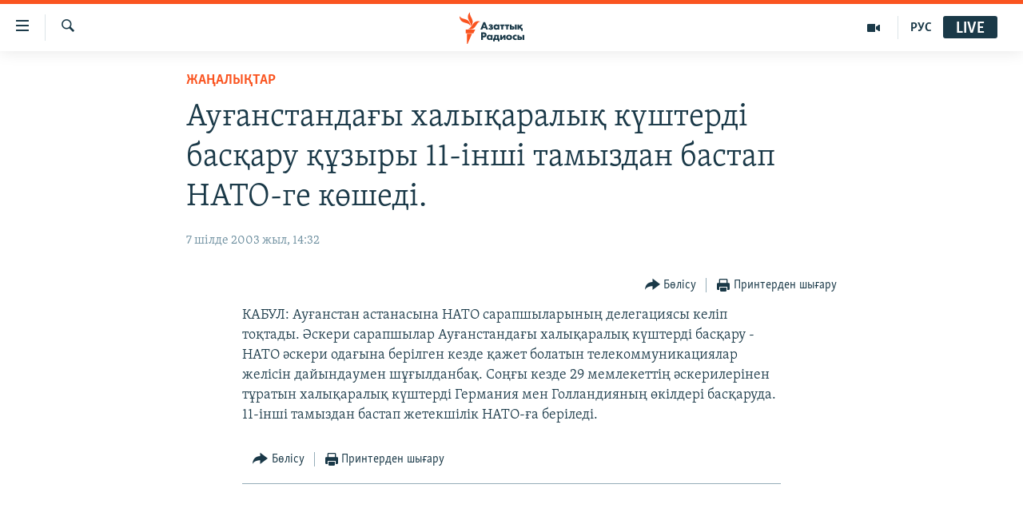

--- FILE ---
content_type: text/html; charset=utf-8
request_url: https://www.azattyq.org/a/1146927.html
body_size: 12896
content:

<!DOCTYPE html>
<html lang="kk" dir="ltr" class="no-js">
<head>
        <link rel="stylesheet" href="/Content/responsive/RFE/kk-KZ/RFE-kk-KZ.css?&amp;av=0.0.0.0&amp;cb=376">
<script src="https://tags.azattyq.org/rferl-pangea/prod/utag.sync.js"></script><script type='text/javascript' src='https://www.youtube.com/iframe_api' async></script>            <link rel="manifest" href="/manifest.json">
    <script type="text/javascript">
        //a general 'js' detection, must be on top level in <head>, due to CSS performance
        document.documentElement.className = "js";
        var cacheBuster = "376";
        var appBaseUrl = "/";
        var imgEnhancerBreakpoints = [0, 144, 256, 408, 650, 1023, 1597];
        var isLoggingEnabled = false;
        var isPreviewPage = false;
        var isLivePreviewPage = false;

        if (!isPreviewPage) {
            window.RFE = window.RFE || {};
            window.RFE.cacheEnabledByParam = window.location.href.indexOf('nocache=1') === -1;

            const url = new URL(window.location.href);
            const params = new URLSearchParams(url.search);

            // Remove the 'nocache' parameter
            params.delete('nocache');

            // Update the URL without the 'nocache' parameter
            url.search = params.toString();
            window.history.replaceState(null, '', url.toString());
        } else {
            window.addEventListener('load', function() {
                const links = window.document.links;
                for (let i = 0; i < links.length; i++) {
                    links[i].href = '#';
                    links[i].target = '_self';
                }
             })
        }

        // Iframe & Embed detection
        var embedProperties = {};

        try {
            // Reliable way to check if we are in an iframe.
            var isIframe = window.self !== window.top;
            embedProperties.is_iframe = isIframe;

            if (!isIframe) {
                embedProperties.embed_context = "main";
            } else {
                // We are in an iframe. Let's try to access the parent.
                // This access will only fail with strict cross-origin (without document.domain).
                var parentLocation = window.top.location;

                // The access succeeded. Now we explicitly compare the hostname.
                if (window.location.hostname === parentLocation.hostname) {
                    embedProperties.embed_context = "embed_self";
                } else {
                    // Hostname is different (e.g. different subdomain with document.domain)
                    embedProperties.embed_context = "embed_cross";
                }

                // Since the access works, we can safely get the details.
                embedProperties.url_parent = parentLocation.href;
                embedProperties.title_parent = window.top.document.title;
            }
        } catch (err) {
            // We are in an iframe, and an error occurred, probably due to cross-origin restrictions.
            embedProperties.is_iframe = true;
            embedProperties.embed_context = "embed_cross";

            // We cannot access the properties of window.top.
            // `document.referrer` can sometimes provide the URL of the parent page.
            // It is not 100% reliable, but it is the best we can do in this situation.
            embedProperties.url_parent = document.referrer || null;
            embedProperties.title_parent = null; // We can't get to the title in a cross-origin scenario.
        }

var pwaEnabled = true;        var swCacheDisabled;
    </script>
    <meta charset="utf-8" />

            <title>&#x410;&#x443;&#x493;&#x430;&#x43D;&#x441;&#x442;&#x430;&#x43D;&#x434;&#x430;&#x493;&#x44B; &#x445;&#x430;&#x43B;&#x44B;&#x49B;&#x430;&#x440;&#x430;&#x43B;&#x44B;&#x49B; &#x43A;&#x4AF;&#x448;&#x442;&#x435;&#x440;&#x434;&#x456; &#x431;&#x430;&#x441;&#x49B;&#x430;&#x440;&#x443; &#x49B;&#x4B1;&#x437;&#x44B;&#x440;&#x44B; 11-&#x456;&#x43D;&#x448;&#x456; &#x442;&#x430;&#x43C;&#x44B;&#x437;&#x434;&#x430;&#x43D; &#x431;&#x430;&#x441;&#x442;&#x430;&#x43F; &#x41D;&#x410;&#x422;&#x41E;-&#x433;&#x435; &#x43A;&#x4E9;&#x448;&#x435;&#x434;&#x456;.</title>
            <meta name="description" content="&#x41A;&#x410;&#x411;&#x423;&#x41B;: &#x410;&#x443;&#x493;&#x430;&#x43D;&#x441;&#x442;&#x430;&#x43D; &#x430;&#x441;&#x442;&#x430;&#x43D;&#x430;&#x441;&#x44B;&#x43D;&#x430; &#x41D;&#x410;&#x422;&#x41E; &#x441;&#x430;&#x440;&#x430;&#x43F;&#x448;&#x44B;&#x43B;&#x430;&#x440;&#x44B;&#x43D;&#x44B;&#x4A3; &#x434;&#x435;&#x43B;&#x435;&#x433;&#x430;&#x446;&#x438;&#x44F;&#x441;&#x44B; &#x43A;&#x435;&#x43B;&#x456;&#x43F; &#x442;&#x43E;&#x49B;&#x442;&#x430;&#x434;&#x44B;. &#x4D8;&#x441;&#x43A;&#x435;&#x440;&#x438; &#x441;&#x430;&#x440;&#x430;&#x43F;&#x448;&#x44B;&#x43B;&#x430;&#x440; &#x410;&#x443;&#x493;&#x430;&#x43D;&#x441;&#x442;&#x430;&#x43D;&#x434;&#x430;&#x493;&#x44B; &#x445;&#x430;&#x43B;&#x44B;&#x49B;&#x430;&#x440;&#x430;&#x43B;&#x44B;&#x49B; &#x43A;&#x4AF;&#x448;&#x442;&#x435;&#x440;&#x434;&#x456; &#x431;&#x430;&#x441;&#x49B;&#x430;&#x440;&#x443; - &#x41D;&#x410;&#x422;&#x41E; &#x4D9;&#x441;&#x43A;&#x435;&#x440;&#x438; &#x43E;&#x434;&#x430;&#x493;&#x44B;&#x43D;&#x430; &#x431;&#x435;&#x440;&#x456;&#x43B;&#x433;&#x435;&#x43D; &#x43A;&#x435;&#x437;&#x434;&#x435; &#x49B;&#x430;&#x436;&#x435;&#x442; &#x431;&#x43E;&#x43B;&#x430;&#x442;&#x44B;&#x43D; &#x442;&#x435;&#x43B;&#x435;&#x43A;&#x43E;&#x43C;&#x43C;&#x443;&#x43D;&#x438;&#x43A;&#x430;&#x446;&#x438;&#x44F;&#x43B;&#x430;&#x440; &#x436;&#x435;&#x43B;&#x456;&#x441;&#x456;&#x43D; &#x434;&#x430;&#x439;&#x44B;&#x43D;&#x434;&#x430;&#x443;&#x43C;&#x435;&#x43D; &#x448;&#x4B1;&#x493;&#x44B;&#x43B;&#x434;&#x430;&#x43D;&#x431;&#x430;&#x49B;. &#x421;&#x43E;&#x4A3;&#x493;&#x44B; &#x43A;&#x435;&#x437;&#x434;&#x435; 29 &#x43C;&#x435;&#x43C;&#x43B;&#x435;&#x43A;&#x435;&#x442;&#x442;&#x456;&#x4A3; &#x4D9;&#x441;&#x43A;&#x435;&#x440;&#x438;&#x43B;&#x435;&#x440;&#x456;&#x43D;&#x435;&#x43D; &#x442;&#x4B1;&#x440;&#x430;&#x442;&#x44B;&#x43D;..." />
                <meta name="keywords" content="ЖАҢАЛЫҚТАР" />
    <meta name="viewport" content="width=device-width, initial-scale=1.0" />


    <meta http-equiv="X-UA-Compatible" content="IE=edge" />

<meta name="robots" content="max-image-preview:large"><meta property="fb:pages" content="205061959567731" /><meta name="yandex-verification" content="b4983b94636388c5" />

        <link href="https://www.azattyq.org/a/1146927.html" rel="canonical" />

        <meta name="apple-mobile-web-app-title" content="&#x410;&#x437;&#x430;&#x442; &#x415;&#x443;&#x440;&#x43E;&#x43F;&#x430; / &#x410;&#x437;&#x430;&#x442;&#x442;&#x44B;&#x49B; &#x440;&#x430;&#x434;&#x438;&#x43E;&#x441;&#x44B;" />
        <meta name="apple-mobile-web-app-status-bar-style" content="black" />
            <meta name="apple-itunes-app" content="app-id=475986784, app-argument=//1146927.ltr" />
<meta content="&#x410;&#x443;&#x493;&#x430;&#x43D;&#x441;&#x442;&#x430;&#x43D;&#x434;&#x430;&#x493;&#x44B; &#x445;&#x430;&#x43B;&#x44B;&#x49B;&#x430;&#x440;&#x430;&#x43B;&#x44B;&#x49B; &#x43A;&#x4AF;&#x448;&#x442;&#x435;&#x440;&#x434;&#x456; &#x431;&#x430;&#x441;&#x49B;&#x430;&#x440;&#x443; &#x49B;&#x4B1;&#x437;&#x44B;&#x440;&#x44B; 11-&#x456;&#x43D;&#x448;&#x456; &#x442;&#x430;&#x43C;&#x44B;&#x437;&#x434;&#x430;&#x43D; &#x431;&#x430;&#x441;&#x442;&#x430;&#x43F; &#x41D;&#x410;&#x422;&#x41E;-&#x433;&#x435; &#x43A;&#x4E9;&#x448;&#x435;&#x434;&#x456;." property="og:title"></meta>
<meta content="&#x41A;&#x410;&#x411;&#x423;&#x41B;: &#x410;&#x443;&#x493;&#x430;&#x43D;&#x441;&#x442;&#x430;&#x43D; &#x430;&#x441;&#x442;&#x430;&#x43D;&#x430;&#x441;&#x44B;&#x43D;&#x430; &#x41D;&#x410;&#x422;&#x41E; &#x441;&#x430;&#x440;&#x430;&#x43F;&#x448;&#x44B;&#x43B;&#x430;&#x440;&#x44B;&#x43D;&#x44B;&#x4A3; &#x434;&#x435;&#x43B;&#x435;&#x433;&#x430;&#x446;&#x438;&#x44F;&#x441;&#x44B; &#x43A;&#x435;&#x43B;&#x456;&#x43F; &#x442;&#x43E;&#x49B;&#x442;&#x430;&#x434;&#x44B;. &#x4D8;&#x441;&#x43A;&#x435;&#x440;&#x438; &#x441;&#x430;&#x440;&#x430;&#x43F;&#x448;&#x44B;&#x43B;&#x430;&#x440; &#x410;&#x443;&#x493;&#x430;&#x43D;&#x441;&#x442;&#x430;&#x43D;&#x434;&#x430;&#x493;&#x44B; &#x445;&#x430;&#x43B;&#x44B;&#x49B;&#x430;&#x440;&#x430;&#x43B;&#x44B;&#x49B; &#x43A;&#x4AF;&#x448;&#x442;&#x435;&#x440;&#x434;&#x456; &#x431;&#x430;&#x441;&#x49B;&#x430;&#x440;&#x443; - &#x41D;&#x410;&#x422;&#x41E; &#x4D9;&#x441;&#x43A;&#x435;&#x440;&#x438; &#x43E;&#x434;&#x430;&#x493;&#x44B;&#x43D;&#x430; &#x431;&#x435;&#x440;&#x456;&#x43B;&#x433;&#x435;&#x43D; &#x43A;&#x435;&#x437;&#x434;&#x435; &#x49B;&#x430;&#x436;&#x435;&#x442; &#x431;&#x43E;&#x43B;&#x430;&#x442;&#x44B;&#x43D; &#x442;&#x435;&#x43B;&#x435;&#x43A;&#x43E;&#x43C;&#x43C;&#x443;&#x43D;&#x438;&#x43A;&#x430;&#x446;&#x438;&#x44F;&#x43B;&#x430;&#x440; &#x436;&#x435;&#x43B;&#x456;&#x441;&#x456;&#x43D; &#x434;&#x430;&#x439;&#x44B;&#x43D;&#x434;&#x430;&#x443;&#x43C;&#x435;&#x43D; &#x448;&#x4B1;&#x493;&#x44B;&#x43B;&#x434;&#x430;&#x43D;&#x431;&#x430;&#x49B;. &#x421;&#x43E;&#x4A3;&#x493;&#x44B; &#x43A;&#x435;&#x437;&#x434;&#x435; 29 &#x43C;&#x435;&#x43C;&#x43B;&#x435;&#x43A;&#x435;&#x442;&#x442;&#x456;&#x4A3; &#x4D9;&#x441;&#x43A;&#x435;&#x440;&#x438;&#x43B;&#x435;&#x440;&#x456;&#x43D;&#x435;&#x43D; &#x442;&#x4B1;&#x440;&#x430;&#x442;&#x44B;&#x43D;..." property="og:description"></meta>
<meta content="article" property="og:type"></meta>
<meta content="https://www.azattyq.org/a/1146927.html" property="og:url"></meta>
<meta content="&#x410;&#x437;&#x430;&#x442;&#x442;&#x44B;&#x49B; &#x440;&#x430;&#x434;&#x438;&#x43E;&#x441;&#x44B;" property="og:site_name"></meta>
<meta content="https://www.facebook.com/azattyq" property="article:publisher"></meta>
<meta content="https://www.azattyq.org/Content/responsive/RFE/kk-KZ/img/top_logo_news.png" property="og:image"></meta>
<meta content="1200" property="og:image:width"></meta>
<meta content="675" property="og:image:height"></meta>
<meta content="site logo" property="og:image:alt"></meta>
<meta content="203773769750398" property="fb:app_id"></meta>
<meta content="summary_large_image" name="twitter:card"></meta>
<meta content="@AzattyqRadiosy" name="twitter:site"></meta>
<meta content="https://www.azattyq.org/Content/responsive/RFE/kk-KZ/img/top_logo_news.png" name="twitter:image"></meta>
<meta content="&#x410;&#x443;&#x493;&#x430;&#x43D;&#x441;&#x442;&#x430;&#x43D;&#x434;&#x430;&#x493;&#x44B; &#x445;&#x430;&#x43B;&#x44B;&#x49B;&#x430;&#x440;&#x430;&#x43B;&#x44B;&#x49B; &#x43A;&#x4AF;&#x448;&#x442;&#x435;&#x440;&#x434;&#x456; &#x431;&#x430;&#x441;&#x49B;&#x430;&#x440;&#x443; &#x49B;&#x4B1;&#x437;&#x44B;&#x440;&#x44B; 11-&#x456;&#x43D;&#x448;&#x456; &#x442;&#x430;&#x43C;&#x44B;&#x437;&#x434;&#x430;&#x43D; &#x431;&#x430;&#x441;&#x442;&#x430;&#x43F; &#x41D;&#x410;&#x422;&#x41E;-&#x433;&#x435; &#x43A;&#x4E9;&#x448;&#x435;&#x434;&#x456;." name="twitter:title"></meta>
<meta content="&#x41A;&#x410;&#x411;&#x423;&#x41B;: &#x410;&#x443;&#x493;&#x430;&#x43D;&#x441;&#x442;&#x430;&#x43D; &#x430;&#x441;&#x442;&#x430;&#x43D;&#x430;&#x441;&#x44B;&#x43D;&#x430; &#x41D;&#x410;&#x422;&#x41E; &#x441;&#x430;&#x440;&#x430;&#x43F;&#x448;&#x44B;&#x43B;&#x430;&#x440;&#x44B;&#x43D;&#x44B;&#x4A3; &#x434;&#x435;&#x43B;&#x435;&#x433;&#x430;&#x446;&#x438;&#x44F;&#x441;&#x44B; &#x43A;&#x435;&#x43B;&#x456;&#x43F; &#x442;&#x43E;&#x49B;&#x442;&#x430;&#x434;&#x44B;. &#x4D8;&#x441;&#x43A;&#x435;&#x440;&#x438; &#x441;&#x430;&#x440;&#x430;&#x43F;&#x448;&#x44B;&#x43B;&#x430;&#x440; &#x410;&#x443;&#x493;&#x430;&#x43D;&#x441;&#x442;&#x430;&#x43D;&#x434;&#x430;&#x493;&#x44B; &#x445;&#x430;&#x43B;&#x44B;&#x49B;&#x430;&#x440;&#x430;&#x43B;&#x44B;&#x49B; &#x43A;&#x4AF;&#x448;&#x442;&#x435;&#x440;&#x434;&#x456; &#x431;&#x430;&#x441;&#x49B;&#x430;&#x440;&#x443; - &#x41D;&#x410;&#x422;&#x41E; &#x4D9;&#x441;&#x43A;&#x435;&#x440;&#x438; &#x43E;&#x434;&#x430;&#x493;&#x44B;&#x43D;&#x430; &#x431;&#x435;&#x440;&#x456;&#x43B;&#x433;&#x435;&#x43D; &#x43A;&#x435;&#x437;&#x434;&#x435; &#x49B;&#x430;&#x436;&#x435;&#x442; &#x431;&#x43E;&#x43B;&#x430;&#x442;&#x44B;&#x43D; &#x442;&#x435;&#x43B;&#x435;&#x43A;&#x43E;&#x43C;&#x43C;&#x443;&#x43D;&#x438;&#x43A;&#x430;&#x446;&#x438;&#x44F;&#x43B;&#x430;&#x440; &#x436;&#x435;&#x43B;&#x456;&#x441;&#x456;&#x43D; &#x434;&#x430;&#x439;&#x44B;&#x43D;&#x434;&#x430;&#x443;&#x43C;&#x435;&#x43D; &#x448;&#x4B1;&#x493;&#x44B;&#x43B;&#x434;&#x430;&#x43D;&#x431;&#x430;&#x49B;. &#x421;&#x43E;&#x4A3;&#x493;&#x44B; &#x43A;&#x435;&#x437;&#x434;&#x435; 29 &#x43C;&#x435;&#x43C;&#x43B;&#x435;&#x43A;&#x435;&#x442;&#x442;&#x456;&#x4A3; &#x4D9;&#x441;&#x43A;&#x435;&#x440;&#x438;&#x43B;&#x435;&#x440;&#x456;&#x43D;&#x435;&#x43D; &#x442;&#x4B1;&#x440;&#x430;&#x442;&#x44B;&#x43D;..." name="twitter:description"></meta>
                    <link rel="amphtml" href="https://www.azattyq.org/amp/1146927.html" />
<script type="application/ld+json">{"articleSection":"ЖАҢАЛЫҚТАР","isAccessibleForFree":true,"headline":"Ауғанстандағы халықаралық күштерді басқару құзыры 11-інші тамыздан бастап НАТО-ге көшеді.","inLanguage":"kk-KZ","keywords":"ЖАҢАЛЫҚТАР","author":{"@type":"Person","name":"Азаттық радиосы"},"datePublished":"2003-07-07 09:32:00Z","dateModified":"2008-07-01 09:08:10Z","publisher":{"logo":{"width":512,"height":220,"@type":"ImageObject","url":"https://www.azattyq.org/Content/responsive/RFE/kk-KZ/img/logo.png"},"@type":"NewsMediaOrganization","url":"https://www.azattyq.org","sameAs":["https://facebook.com/azattyq","https://twitter.com/AzattyqRadiosy","https://www.youtube.com/user/AzattyqRadio","https://www.instagram.com/azattyq/","https://t.me/azattyq"],"name":"Азат Еуропа / Азаттық Радиосы","alternateName":""},"@context":"https://schema.org","@type":"NewsArticle","mainEntityOfPage":"https://www.azattyq.org/a/1146927.html","url":"https://www.azattyq.org/a/1146927.html","description":"КАБУЛ: Ауғанстан астанасына НАТО сарапшыларының делегациясы келіп тоқтады. Әскери сарапшылар Ауғанстандағы халықаралық күштерді басқару - НАТО әскери одағына берілген кезде қажет болатын телекоммуникациялар желісін дайындаумен шұғылданбақ. Соңғы кезде 29 мемлекеттің әскерилерінен тұратын...","image":{"width":1080,"height":608,"@type":"ImageObject","url":"https://gdb.rferl.org/00000000-0000-0000-0000-000000000000_w1080_h608.gif"},"name":"Ауғанстандағы халықаралық күштерді басқару құзыры 11-інші тамыздан бастап НАТО-ге көшеді."}</script>
    <script src="/Scripts/responsive/infographics.bundle.min.js?&amp;av=0.0.0.0&amp;cb=376"></script>
        <script src="/Scripts/responsive/dollardom.min.js?&amp;av=0.0.0.0&amp;cb=376"></script>
        <script src="/Scripts/responsive/modules/commons.js?&amp;av=0.0.0.0&amp;cb=376"></script>
        <script src="/Scripts/responsive/modules/app_code.js?&amp;av=0.0.0.0&amp;cb=376"></script>

        <link rel="icon" type="image/svg+xml" href="/Content/responsive/RFE/img/webApp/favicon.svg" />
        <link rel="alternate icon" href="/Content/responsive/RFE/img/webApp/favicon.ico" />
            <link rel="mask-icon" color="#ea6903" href="/Content/responsive/RFE/img/webApp/favicon_safari.svg" />
        <link rel="apple-touch-icon" sizes="152x152" href="/Content/responsive/RFE/img/webApp/ico-152x152.png" />
        <link rel="apple-touch-icon" sizes="144x144" href="/Content/responsive/RFE/img/webApp/ico-144x144.png" />
        <link rel="apple-touch-icon" sizes="114x114" href="/Content/responsive/RFE/img/webApp/ico-114x114.png" />
        <link rel="apple-touch-icon" sizes="72x72" href="/Content/responsive/RFE/img/webApp/ico-72x72.png" />
        <link rel="apple-touch-icon-precomposed" href="/Content/responsive/RFE/img/webApp/ico-57x57.png" />
        <link rel="icon" sizes="192x192" href="/Content/responsive/RFE/img/webApp/ico-192x192.png" />
        <link rel="icon" sizes="128x128" href="/Content/responsive/RFE/img/webApp/ico-128x128.png" />
        <meta name="msapplication-TileColor" content="#ffffff" />
        <meta name="msapplication-TileImage" content="/Content/responsive/RFE/img/webApp/ico-144x144.png" />
                <link rel="preload" href="/Content/responsive/fonts/Skolar-Lt_Cyrl_v2.4.woff" type="font/woff" as="font" crossorigin="anonymous" />
    <link rel="alternate" type="application/rss+xml" title="RFE/RL - Top Stories [RSS]" href="/api/" />
    <link rel="sitemap" type="application/rss+xml" href="/sitemap.xml" />
    
    



        <script type="text/javascript" >
            var analyticsData = Object.assign(embedProperties, {url:"https://www.azattyq.org/a/1146927.html",property_id:"417",article_uid:"1146927",page_title:"Ауғанстандағы халықаралық күштерді басқару құзыры 11-інші тамыздан бастап НАТО-ге көшеді.",page_type:"article",content_type:"article",subcontent_type:"article",last_modified:"2008-07-01 09:08:10Z",pub_datetime:"2003-07-07 09:32:00Z",section:"жаңалықтар",english_section:"news",byline:"",categories:"news",domain:"www.azattyq.org",language:"Kazakh",language_service:"RFERL Kazakh",platform:"web",copied:"no",copied_article:"",copied_title:"",runs_js:"Yes",cms_release:"8.45.0.0.376",enviro_type:"prod",slug:"",entity:"RFE",short_language_service:"KAZ",platform_short:"W",page_name:"Ауғанстандағы халықаралық күштерді басқару құзыры 11-інші тамыздан бастап НАТО-ге көшеді."});
            // Push Analytics data as GTM message (without "event" attribute and before GTM initialization)
            window.dataLayer = window.dataLayer || [];
            window.dataLayer.push(analyticsData);
        </script>
        <script type="text/javascript" data-cookiecategory="analytics">
            var gtmEventObject = {event: 'page_meta_ready'};window.dataLayer = window.dataLayer || [];window.dataLayer.push(gtmEventObject);
            var renderGtm = "true";
            if (renderGtm === "true") {
                (function(w,d,s,l,i){w[l]=w[l]||[];w[l].push({'gtm.start':new Date().getTime(),event:'gtm.js'});var f=d.getElementsByTagName(s)[0],j=d.createElement(s),dl=l!='dataLayer'?'&l='+l:'';j.async=true;j.src='//www.googletagmanager.com/gtm.js?id='+i+dl;f.parentNode.insertBefore(j,f);})(window,document,'script','dataLayer','GTM-WXZBPZ');
            }
        </script>
</head>
<body class=" nav-no-loaded cc_theme pg-article pg-article--single-column print-lay-article use-sticky-share nojs-images ">
<noscript><iframe src="https://www.googletagmanager.com/ns.html?id=GTM-WXZBPZ" height="0" width="0" style="display:none;visibility:hidden"></iframe></noscript>        <!--Analytics tag js version start-->
            <script type="text/javascript" data-cookiecategory="analytics">
                var utag_data = Object.assign({}, analyticsData, {pub_year:"2003",pub_month:"07",pub_day:"07",pub_hour:"09",pub_weekday:"Monday"});
if(typeof(TealiumTagFrom)==='function' && typeof(TealiumTagSearchKeyword)==='function') {
var utag_from=TealiumTagFrom();var utag_searchKeyword=TealiumTagSearchKeyword();
if(utag_searchKeyword!=null && utag_searchKeyword!=='' && utag_data["search_keyword"]==null) utag_data["search_keyword"]=utag_searchKeyword;if(utag_from!=null && utag_from!=='') utag_data["from"]=TealiumTagFrom();}
                if(window.top!== window.self&&utag_data.page_type==="snippet"){utag_data.page_type = 'iframe';}
                try{if(window.top!==window.self&&window.self.location.hostname===window.top.location.hostname){utag_data.platform = 'self-embed';utag_data.platform_short = 'se';}}catch(e){if(window.top!==window.self&&window.self.location.search.includes("platformType=self-embed")){utag_data.platform = 'cross-promo';utag_data.platform_short = 'cp';}}
                (function(a,b,c,d){    a="https://tags.azattyq.org/rferl-pangea/prod/utag.js";    b=document;c="script";d=b.createElement(c);d.src=a;d.type="text/java"+c;d.async=true;    a=b.getElementsByTagName(c)[0];a.parentNode.insertBefore(d,a);    })();
            </script>
        <!--Analytics tag js version end-->
<!-- Analytics tag management NoScript -->
<noscript>
<img style="position: absolute; border: none;" src="https://ssc.azattyq.org/b/ss/bbgprod,bbgentityrferl/1/G.4--NS/769672974?pageName=rfe%3akaz%3aw%3aarticle%3a%d0%90%d1%83%d2%93%d0%b0%d0%bd%d1%81%d1%82%d0%b0%d0%bd%d0%b4%d0%b0%d2%93%d1%8b%20%d1%85%d0%b0%d0%bb%d1%8b%d2%9b%d0%b0%d1%80%d0%b0%d0%bb%d1%8b%d2%9b%20%d0%ba%d2%af%d1%88%d1%82%d0%b5%d1%80%d0%b4%d1%96%20%d0%b1%d0%b0%d1%81%d2%9b%d0%b0%d1%80%d1%83%20%d2%9b%d2%b1%d0%b7%d1%8b%d1%80%d1%8b%2011-%d1%96%d0%bd%d1%88%d1%96%20%d1%82%d0%b0%d0%bc%d1%8b%d0%b7%d0%b4%d0%b0%d0%bd%20%d0%b1%d0%b0%d1%81%d1%82%d0%b0%d0%bf%20%d0%9d%d0%90%d0%a2%d0%9e-%d0%b3%d0%b5%20%d0%ba%d3%a9%d1%88%d0%b5%d0%b4%d1%96.&amp;c6=%d0%90%d1%83%d2%93%d0%b0%d0%bd%d1%81%d1%82%d0%b0%d0%bd%d0%b4%d0%b0%d2%93%d1%8b%20%d1%85%d0%b0%d0%bb%d1%8b%d2%9b%d0%b0%d1%80%d0%b0%d0%bb%d1%8b%d2%9b%20%d0%ba%d2%af%d1%88%d1%82%d0%b5%d1%80%d0%b4%d1%96%20%d0%b1%d0%b0%d1%81%d2%9b%d0%b0%d1%80%d1%83%20%d2%9b%d2%b1%d0%b7%d1%8b%d1%80%d1%8b%2011-%d1%96%d0%bd%d1%88%d1%96%20%d1%82%d0%b0%d0%bc%d1%8b%d0%b7%d0%b4%d0%b0%d0%bd%20%d0%b1%d0%b0%d1%81%d1%82%d0%b0%d0%bf%20%d0%9d%d0%90%d0%a2%d0%9e-%d0%b3%d0%b5%20%d0%ba%d3%a9%d1%88%d0%b5%d0%b4%d1%96.&amp;v36=8.45.0.0.376&amp;v6=D=c6&amp;g=https%3a%2f%2fwww.azattyq.org%2fa%2f1146927.html&amp;c1=D=g&amp;v1=D=g&amp;events=event1,event52&amp;c16=rferl%20kazakh&amp;v16=D=c16&amp;c5=news&amp;v5=D=c5&amp;ch=%d0%96%d0%90%d2%a2%d0%90%d0%9b%d0%ab%d2%9a%d0%a2%d0%90%d0%a0&amp;c15=kazakh&amp;v15=D=c15&amp;c4=article&amp;v4=D=c4&amp;c14=1146927&amp;v14=D=c14&amp;v20=no&amp;c17=web&amp;v17=D=c17&amp;mcorgid=518abc7455e462b97f000101%40adobeorg&amp;server=www.azattyq.org&amp;pageType=D=c4&amp;ns=bbg&amp;v29=D=server&amp;v25=rfe&amp;v30=417&amp;v105=D=User-Agent " alt="analytics" width="1" height="1" /></noscript>
<!-- End of Analytics tag management NoScript -->


        <!--*** Accessibility links - For ScreenReaders only ***-->
        <section>
            <div class="sr-only">
                <h2>Accessibility links</h2>
                <ul>
                    <li><a href="#content" data-disable-smooth-scroll="1">Skip to main content</a></li>
                    <li><a href="#navigation" data-disable-smooth-scroll="1">Skip to main Navigation</a></li>
                    <li><a href="#txtHeaderSearch" data-disable-smooth-scroll="1">Skip to Search</a></li>
                </ul>
            </div>
        </section>
    




<div dir="ltr">
    <div id="page">
            <aside>

<div class="c-lightbox overlay-modal">
    <div class="c-lightbox__intro">
        <h2 class="c-lightbox__intro-title"></h2>
        <button class="btn btn--rounded c-lightbox__btn c-lightbox__intro-next" title="&#x41A;&#x435;&#x43B;&#x435;&#x441;&#x456;">
            <span class="ico ico--rounded ico-chevron-forward"></span>
            <span class="sr-only">&#x41A;&#x435;&#x43B;&#x435;&#x441;&#x456;</span>
        </button>
    </div>
    <div class="c-lightbox__nav">
        <button class="btn btn--rounded c-lightbox__btn c-lightbox__btn--close" title="&#x416;&#x430;&#x431;&#x443;">
            <span class="ico ico--rounded ico-close"></span>
            <span class="sr-only">&#x416;&#x430;&#x431;&#x443;</span>
        </button>
        <button class="btn btn--rounded c-lightbox__btn c-lightbox__btn--prev" title="&#x411;&#x4B1;&#x493;&#x430;&#x43D; &#x434;&#x435;&#x439;&#x456;&#x43D;&#x433;&#x456;">
            <span class="ico ico--rounded ico-chevron-backward"></span>
            <span class="sr-only">&#x411;&#x4B1;&#x493;&#x430;&#x43D; &#x434;&#x435;&#x439;&#x456;&#x43D;&#x433;&#x456;</span>
        </button>
        <button class="btn btn--rounded c-lightbox__btn c-lightbox__btn--next" title="&#x41A;&#x435;&#x43B;&#x435;&#x441;&#x456;">
            <span class="ico ico--rounded ico-chevron-forward"></span>
            <span class="sr-only">&#x41A;&#x435;&#x43B;&#x435;&#x441;&#x456;</span>
        </button>
    </div>
    <div class="c-lightbox__content-wrap">
        <figure class="c-lightbox__content">
            <span class="c-spinner c-spinner--lightbox">
                <img src="/Content/responsive/img/player-spinner.png"
                     alt="please wait"
                     title="please wait" />
            </span>
            <div class="c-lightbox__img">
                <div class="thumb">
                    <img src="" alt="" />
                </div>
            </div>
            <figcaption>
                <div class="c-lightbox__info c-lightbox__info--foot">
                    <span class="c-lightbox__counter"></span>
                    <span class="caption c-lightbox__caption"></span>
                </div>
            </figcaption>
        </figure>
    </div>
    <div class="hidden">
        <div class="content-advisory__box content-advisory__box--lightbox">
            <span class="content-advisory__box-text">&#x415;&#x441;&#x43A;&#x435;&#x440;&#x442;&#x443;! &#x421;&#x443;&#x440;&#x435;&#x442;&#x442;&#x435;&#x440;&#x434;&#x435; &#x49B;&#x430;&#x43D; &#x436;&#x4D9;&#x43D;&#x435; &#x431;&#x430;&#x441;&#x49B;&#x430; &#x434;&#x430; &#x437;&#x43E;&#x440;&#x43B;&#x44B;&#x49B; &#x431;&#x435;&#x43B;&#x433;&#x456;&#x43B;&#x435;&#x440;&#x456; &#x431;&#x430;&#x440;.</span>
            <button class="btn btn--transparent content-advisory__box-btn m-t-md" value="text" type="button">
                <span class="btn__text">
                    &#x41A;&#x4E9;&#x440;&#x443;
                </span>
            </button>
        </div>
    </div>
</div>

<div class="print-dialogue">
    <div class="container">
        <h3 class="print-dialogue__title section-head">&#x411;&#x430;&#x441;&#x44B;&#x43F; &#x448;&#x44B;&#x493;&#x430;&#x440;&#x443;</h3>
        <div class="print-dialogue__opts">
            <ul class="print-dialogue__opt-group">
                <li class="form__group form__group--checkbox">
                    <input class="form__check " id="checkboxImages" name="checkboxImages" type="checkbox" checked="checked" />
                    <label for="checkboxImages" class="form__label m-t-md">&#x421;&#x443;&#x440;&#x435;&#x442;&#x442;&#x435;&#x440;&#x43C;&#x435;&#x43D;</label>
                </li>
                <li class="form__group form__group--checkbox">
                    <input class="form__check " id="checkboxMultimedia" name="checkboxMultimedia" type="checkbox" checked="checked" />
                    <label for="checkboxMultimedia" class="form__label m-t-md">&#x41C;&#x443;&#x43B;&#x44C;&#x442;&#x438;&#x43C;&#x435;&#x434;&#x438;&#x430;</label>
                </li>
            </ul>
            <ul class="print-dialogue__opt-group">
                <li class="form__group form__group--checkbox">
                    <input class="form__check " id="checkboxEmbedded" name="checkboxEmbedded" type="checkbox" checked="checked" />
                    <label for="checkboxEmbedded" class="form__label m-t-md">&#x42D;&#x43C;&#x431;&#x435;&#x434;-&#x43A;&#x43E;&#x434;&#x44B; &#x431;&#x430;&#x440; &#x43A;&#x43E;&#x43D;&#x442;&#x435;&#x43D;&#x442;</label>
                </li>
                <li class="hidden">
                    <input class="form__check " id="checkboxComments" name="checkboxComments" type="checkbox" />
                    <label for="checkboxComments" class="form__label m-t-md">&#x41F;&#x456;&#x43A;&#x456;&#x440;&#x43B;&#x435;&#x440;</label>
                </li>
            </ul>
        </div>
        <div class="print-dialogue__buttons">
            <button class="btn  btn--secondary close-button" type="button" title="&#x411;&#x43E;&#x43B;&#x434;&#x44B;&#x440;&#x43C;&#x430;&#x443;">
                <span class="btn__text ">&#x411;&#x43E;&#x43B;&#x434;&#x44B;&#x440;&#x43C;&#x430;&#x443;</span>
            </button>
            <button class="btn  btn-cust-print m-l-sm" type="button" title="&#x41F;&#x440;&#x438;&#x43D;&#x442;&#x435;&#x440;&#x434;&#x435;&#x43D; &#x448;&#x44B;&#x493;&#x430;&#x440;&#x443;">
                <span class="btn__text ">&#x41F;&#x440;&#x438;&#x43D;&#x442;&#x435;&#x440;&#x434;&#x435;&#x43D; &#x448;&#x44B;&#x493;&#x430;&#x440;&#x443;</span>
            </button>
        </div>
    </div>
</div>                
<div class="ctc-message pos-fix">
    <div class="ctc-message__inner">&#x421;&#x456;&#x43B;&#x442;&#x435;&#x43C;&#x435; &#x43A;&#x4E9;&#x448;&#x456;&#x440;&#x456;&#x43B;&#x434;&#x456;</div>
</div>
            </aside>

<div class="hdr-20 hdr-20--big">
    <div class="hdr-20__inner">
        <div class="hdr-20__max pos-rel">
            <div class="hdr-20__side hdr-20__side--primary d-flex">
                <label data-for="main-menu-ctrl" data-switcher-trigger="true" data-switch-target="main-menu-ctrl" class="burger hdr-trigger pos-rel trans-trigger" data-trans-evt="click" data-trans-id="menu">
                    <span class="ico ico-close hdr-trigger__ico hdr-trigger__ico--close burger__ico burger__ico--close"></span>
                    <span class="ico ico-menu hdr-trigger__ico hdr-trigger__ico--open burger__ico burger__ico--open"></span>
                </label>
                <div class="menu-pnl pos-fix trans-target" data-switch-target="main-menu-ctrl" data-trans-id="menu">
                    <div class="menu-pnl__inner">
                        <nav class="main-nav menu-pnl__item menu-pnl__item--first">
                            <ul class="main-nav__list accordeon" data-analytics-tales="false" data-promo-name="link" data-location-name="nav,secnav">
                                

        <li class="main-nav__item">
            <a class="main-nav__item-name main-nav__item-name--link" href="/z/330" title="&#x416;&#x430;&#x4A3;&#x430;&#x43B;&#x44B;&#x49B;&#x442;&#x430;&#x440;" data-item-name="news" >&#x416;&#x430;&#x4A3;&#x430;&#x43B;&#x44B;&#x49B;&#x442;&#x430;&#x440;</a>
        </li>

        <li class="main-nav__item">
            <a class="main-nav__item-name main-nav__item-name--link" href="/p/7018.html" title="&#x421;&#x430;&#x44F;&#x441;&#x430;&#x442;" data-item-name="politics" >&#x421;&#x430;&#x44F;&#x441;&#x430;&#x442;</a>
        </li>

        <li class="main-nav__item">
            <a class="main-nav__item-name main-nav__item-name--link" href="/p/7019.html" title="AzattyqTV" data-item-name="azattyqtv" >AzattyqTV</a>
        </li>

        <li class="main-nav__item">
            <a class="main-nav__item-name main-nav__item-name--link" href="/p/8433.html" title="&#x49A;&#x430;&#x4A3;&#x442;&#x430;&#x440; &#x43E;&#x49B;&#x438;&#x493;&#x430;&#x441;&#x44B;" data-item-name="kazakgstan-unrest" >&#x49A;&#x430;&#x4A3;&#x442;&#x430;&#x440; &#x43E;&#x49B;&#x438;&#x493;&#x430;&#x441;&#x44B;</a>
        </li>

        <li class="main-nav__item">
            <a class="main-nav__item-name main-nav__item-name--link" href="/p/7009.html" title="&#x410;&#x434;&#x430;&#x43C; &#x49B;&#x4B1;&#x49B;&#x44B;&#x49B;&#x442;&#x430;&#x440;&#x44B;" data-item-name="human-rights" >&#x410;&#x434;&#x430;&#x43C; &#x49B;&#x4B1;&#x49B;&#x44B;&#x49B;&#x442;&#x430;&#x440;&#x44B;</a>
        </li>

        <li class="main-nav__item">
            <a class="main-nav__item-name main-nav__item-name--link" href="/p/7028.html" title="&#x4D8;&#x43B;&#x435;&#x443;&#x43C;&#x435;&#x442;" data-item-name="society" >&#x4D8;&#x43B;&#x435;&#x443;&#x43C;&#x435;&#x442;</a>
        </li>

        <li class="main-nav__item">
            <a class="main-nav__item-name main-nav__item-name--link" href="/p/7020.html" title="&#x4D8;&#x43B;&#x435;&#x43C;" data-item-name="world-news" >&#x4D8;&#x43B;&#x435;&#x43C;</a>
        </li>

        <li class="main-nav__item">
            <a class="main-nav__item-name main-nav__item-name--link" href="/p/7262.html" title="&#x410;&#x440;&#x43D;&#x430;&#x439;&#x44B; &#x436;&#x43E;&#x431;&#x430;&#x43B;&#x430;&#x440;" data-item-name="special-projects" >&#x410;&#x440;&#x43D;&#x430;&#x439;&#x44B; &#x436;&#x43E;&#x431;&#x430;&#x43B;&#x430;&#x440;</a>
        </li>



                            </ul>
                        </nav>
                        

<div class="menu-pnl__item">
        <a href="https://www.azattyqasia.org" class="menu-pnl__item-link" alt="&#x420;&#x443;&#x441;&#x441;&#x43A;&#x438;&#x439;">&#x420;&#x443;&#x441;&#x441;&#x43A;&#x438;&#x439;</a>
</div>


                        
                            <div class="menu-pnl__item menu-pnl__item--social">
                                    <h5 class="menu-pnl__sub-head">&#x416;&#x430;&#x437;&#x44B;&#x43B;&#x44B;&#x4A3;&#x44B;&#x437;</h5>

        <a href="https://facebook.com/azattyq" title="Facebook &#x43F;&#x430;&#x440;&#x430;&#x493;&#x44B;&#x43C;&#x44B;&#x437;" data-analytics-text="follow_on_facebook" class="btn btn--rounded btn--social-inverted menu-pnl__btn js-social-btn btn-facebook"  target="_blank" rel="noopener">
            <span class="ico ico-facebook-alt ico--rounded"></span>
        </a>


        <a href="https://www.youtube.com/user/AzattyqRadio" title="YouTube &#x43F;&#x430;&#x440;&#x430;&#x493;&#x44B;&#x43C;&#x44B;&#x437;" data-analytics-text="follow_on_youtube" class="btn btn--rounded btn--social-inverted menu-pnl__btn js-social-btn btn-youtube"  target="_blank" rel="noopener">
            <span class="ico ico-youtube ico--rounded"></span>
        </a>


        <a href="https://twitter.com/AzattyqRadiosy" title="Twitter &#x43F;&#x430;&#x440;&#x430;&#x493;&#x44B;&#x43C;&#x44B;&#x437;" data-analytics-text="follow_on_twitter" class="btn btn--rounded btn--social-inverted menu-pnl__btn js-social-btn btn-twitter"  target="_blank" rel="noopener">
            <span class="ico ico-twitter ico--rounded"></span>
        </a>


        <a href="https://www.instagram.com/azattyq/" title="Instagram &#x43F;&#x430;&#x440;&#x430;&#x493;&#x44B;&#x43C;&#x44B;&#x437;" data-analytics-text="follow_on_instagram" class="btn btn--rounded btn--social-inverted menu-pnl__btn js-social-btn btn-instagram"  target="_blank" rel="noopener">
            <span class="ico ico-instagram ico--rounded"></span>
        </a>


        <a href="https://t.me/azattyq" title="Follow us on Telegram" data-analytics-text="follow_on_telegram" class="btn btn--rounded btn--social-inverted menu-pnl__btn js-social-btn btn-telegram"  target="_blank" rel="noopener">
            <span class="ico ico-telegram ico--rounded"></span>
        </a>

                            </div>
                            <div class="menu-pnl__item">
                                <a href="/navigation/allsites" class="menu-pnl__item-link">
                                    <span class="ico ico-languages "></span>
                                    &#x411;&#x430;&#x441;&#x49B;&#x430; &#x442;&#x456;&#x43B;&#x434;&#x435;&#x440;&#x434;&#x435;
                                </a>
                            </div>
                    </div>
                </div>
                <label data-for="top-search-ctrl" data-switcher-trigger="true" data-switch-target="top-search-ctrl" class="top-srch-trigger hdr-trigger">
                    <span class="ico ico-close hdr-trigger__ico hdr-trigger__ico--close top-srch-trigger__ico top-srch-trigger__ico--close"></span>
                    <span class="ico ico-search hdr-trigger__ico hdr-trigger__ico--open top-srch-trigger__ico top-srch-trigger__ico--open"></span>
                </label>
                <div class="srch-top srch-top--in-header" data-switch-target="top-search-ctrl">
                    <div class="container">
                        
<form action="/s" class="srch-top__form srch-top__form--in-header" id="form-topSearchHeader" method="get" role="search">    <label for="txtHeaderSearch" class="sr-only">&#x130;&#x437;&#x434;&#x435;&#x443;</label>
    <input type="text" id="txtHeaderSearch" name="k" placeholder="...&#x456;&#x437;&#x434;&#x435;&#x443;" accesskey="s" value="" class="srch-top__input analyticstag-event" onkeydown="if (event.keyCode === 13) { FireAnalyticsTagEventOnSearch('search', $dom.get('#txtHeaderSearch')[0].value) }" />
    <button title="&#x130;&#x437;&#x434;&#x435;&#x443;" type="submit" class="btn btn--top-srch analyticstag-event" onclick="FireAnalyticsTagEventOnSearch('search', $dom.get('#txtHeaderSearch')[0].value) ">
        <span class="ico ico-search"></span>
    </button>
</form>
                    </div>
                </div>
                <a href="/" class="main-logo-link">
                    <img src="/Content/responsive/RFE/kk-KZ/img/logo-compact.svg?cb=376" class="main-logo main-logo--comp" alt="site logo">
                        <img src="/Content/responsive/RFE/kk-KZ/img/logo.svg?cb=376" class="main-logo main-logo--big" alt="site logo">
                </a>
            </div>
            <div class="hdr-20__side hdr-20__side--secondary d-flex">
                

    <a href="https://rus.azattyq.org" title="&#x420;&#x423;&#x421;" class="hdr-20__secondary-item hdr-20__secondary-item--lang" data-item-name="satellite">
        
&#x420;&#x423;&#x421;
    </a>

    <a href="/p/7019.html" title="AzattyqTV" class="hdr-20__secondary-item" data-item-name="video">
        
    <span class="ico ico-video hdr-20__secondary-icon"></span>

    </a>

    <a href="/s" title="&#x130;&#x437;&#x434;&#x435;&#x443;" class="hdr-20__secondary-item hdr-20__secondary-item--search" data-item-name="search">
        
    <span class="ico ico-search hdr-20__secondary-icon hdr-20__secondary-icon--search"></span>

    </a>



                

<div class="hdr-20__secondary-item live-b-drop">
    <div class="live-b-drop__off">
        <a href="/live" class="live-b-drop__link" title="Live" data-item-name="live">
            <span class="badge badge--live-btn badge--live-btn-off">
                Live
            </span>
        </a>
    </div>
    <div class="live-b-drop__on hidden">
        <label data-for="live-ctrl" data-switcher-trigger="true" data-switch-target="live-ctrl" class="live-b-drop__label pos-rel">
            <span class="badge badge--live badge--live-btn">
                Live
            </span>
            <span class="ico ico-close live-b-drop__label-ico live-b-drop__label-ico--close"></span>
        </label>
        <div class="live-b-drop__panel" id="targetLivePanelDiv" data-switch-target="live-ctrl"></div>
    </div>
</div>


                <div class="srch-bottom">
                    
<form action="/s" class="srch-bottom__form d-flex" id="form-bottomSearch" method="get" role="search">    <label for="txtSearch" class="sr-only">&#x130;&#x437;&#x434;&#x435;&#x443;</label>
    <input type="search" id="txtSearch" name="k" placeholder="...&#x456;&#x437;&#x434;&#x435;&#x443;" accesskey="s" value="" class="srch-bottom__input analyticstag-event" onkeydown="if (event.keyCode === 13) { FireAnalyticsTagEventOnSearch('search', $dom.get('#txtSearch')[0].value) }" />
    <button title="&#x130;&#x437;&#x434;&#x435;&#x443;" type="submit" class="btn btn--bottom-srch analyticstag-event" onclick="FireAnalyticsTagEventOnSearch('search', $dom.get('#txtSearch')[0].value) ">
        <span class="ico ico-search"></span>
    </button>
</form>
                </div>
            </div>
            <img src="/Content/responsive/RFE/kk-KZ/img/logo-print.gif?cb=376" class="logo-print" loading="lazy" alt="site logo">
            <img src="/Content/responsive/RFE/kk-KZ/img/logo-print_color.png?cb=376" class="logo-print logo-print--color" loading="lazy" alt="site logo">
        </div>
    </div>
</div>
    <script>
        if (document.body.className.indexOf('pg-home') > -1) {
            var nav2In = document.querySelector('.hdr-20__inner');
            var nav2Sec = document.querySelector('.hdr-20__side--secondary');
            var secStyle = window.getComputedStyle(nav2Sec);
            if (nav2In && window.pageYOffset < 150 && secStyle['position'] !== 'fixed') {
                nav2In.classList.add('hdr-20__inner--big')
            }
        }
    </script>



<div class="c-hlights c-hlights--breaking c-hlights--no-item" data-hlight-display="mobile,desktop">
    <div class="c-hlights__wrap container p-0">
        <div class="c-hlights__nav">
            <a role="button" href="#" title="&#x411;&#x4B1;&#x493;&#x430;&#x43D; &#x434;&#x435;&#x439;&#x456;&#x43D;&#x433;&#x456;">
                <span class="ico ico-chevron-backward m-0"></span>
                <span class="sr-only">&#x411;&#x4B1;&#x493;&#x430;&#x43D; &#x434;&#x435;&#x439;&#x456;&#x43D;&#x433;&#x456;</span>
            </a>
            <a role="button" href="#" title="&#x41A;&#x435;&#x43B;&#x435;&#x441;&#x456;">
                <span class="ico ico-chevron-forward m-0"></span>
                <span class="sr-only">&#x41A;&#x435;&#x43B;&#x435;&#x441;&#x456;</span>
            </a>
        </div>
        <span class="c-hlights__label">
            <span class="">&#x428;&#x4B1;&#x493;&#x44B;&#x43B; &#x445;&#x430;&#x431;&#x430;&#x440;:</span>
            <span class="switcher-trigger">
                <label data-for="more-less-1" data-switcher-trigger="true" class="switcher-trigger__label switcher-trigger__label--more p-b-0" title="&#x422;&#x4AF;&#x433;&#x435;&#x43B; &#x43E;&#x49B;&#x44B;&#x4A3;&#x44B;&#x437;">
                    <span class="ico ico-chevron-down"></span>
                </label>
                <label data-for="more-less-1" data-switcher-trigger="true" class="switcher-trigger__label switcher-trigger__label--less p-b-0" title="&#x49A;&#x44B;&#x441;&#x49B;&#x430;&#x440;&#x442;&#x443;">
                    <span class="ico ico-chevron-up"></span>
                </label>
            </span>
        </span>
        <ul class="c-hlights__items switcher-target" data-switch-target="more-less-1">
            
        </ul>
    </div>
</div>


        <div id="content">
            

    <main class="container">

    <div class="hdr-container">
        <div class="row">
            <div class="col-category col-xs-12 col-md-8 col-md-offset-2">


<div class="category js-category">
<a class="" href="/z/330">&#x416;&#x410;&#x4A2;&#x410;&#x41B;&#x42B;&#x49A;&#x422;&#x410;&#x420;</a></div></div>
<div class="col-title col-xs-12 col-md-8 col-md-offset-2">

    <h1 class="title pg-title">
        &#x410;&#x443;&#x493;&#x430;&#x43D;&#x441;&#x442;&#x430;&#x43D;&#x434;&#x430;&#x493;&#x44B; &#x445;&#x430;&#x43B;&#x44B;&#x49B;&#x430;&#x440;&#x430;&#x43B;&#x44B;&#x49B; &#x43A;&#x4AF;&#x448;&#x442;&#x435;&#x440;&#x434;&#x456; &#x431;&#x430;&#x441;&#x49B;&#x430;&#x440;&#x443; &#x49B;&#x4B1;&#x437;&#x44B;&#x440;&#x44B; 11-&#x456;&#x43D;&#x448;&#x456; &#x442;&#x430;&#x43C;&#x44B;&#x437;&#x434;&#x430;&#x43D; &#x431;&#x430;&#x441;&#x442;&#x430;&#x43F; &#x41D;&#x410;&#x422;&#x41E;-&#x433;&#x435; &#x43A;&#x4E9;&#x448;&#x435;&#x434;&#x456;.
    </h1>
</div>
<div class="col-publishing-details col-xs-12 col-md-8 col-md-offset-2">

<div class="publishing-details ">
        <div class="published">
            <span class="date" >
                    <time pubdate="pubdate" datetime="2003-07-07T14:32:00&#x2B;05:00">
                        7 &#x448;&#x456;&#x43B;&#x434;&#x435; 2003 &#x436;&#x44B;&#x43B;, 14:32
                    </time>
            </span>
        </div>
</div>


</div>
<div class="col-xs-12 col-md-8 col-md-offset-2">

<div class="col-article-tools pos-rel article-share">
        <div class="col-article-tools__end">
            
    <div class="share--box">
                <div class="sticky-share-container" style="display:none">
                    <div class="container">
                        <a href="https://www.azattyq.org" id="logo-sticky-share">&nbsp;</a>
                        <div class="pg-title pg-title--sticky-share">
                            &#x410;&#x443;&#x493;&#x430;&#x43D;&#x441;&#x442;&#x430;&#x43D;&#x434;&#x430;&#x493;&#x44B; &#x445;&#x430;&#x43B;&#x44B;&#x49B;&#x430;&#x440;&#x430;&#x43B;&#x44B;&#x49B; &#x43A;&#x4AF;&#x448;&#x442;&#x435;&#x440;&#x434;&#x456; &#x431;&#x430;&#x441;&#x49B;&#x430;&#x440;&#x443; &#x49B;&#x4B1;&#x437;&#x44B;&#x440;&#x44B; 11-&#x456;&#x43D;&#x448;&#x456; &#x442;&#x430;&#x43C;&#x44B;&#x437;&#x434;&#x430;&#x43D; &#x431;&#x430;&#x441;&#x442;&#x430;&#x43F; &#x41D;&#x410;&#x422;&#x41E;-&#x433;&#x435; &#x43A;&#x4E9;&#x448;&#x435;&#x434;&#x456;.
                        </div>
                        <div class="sticked-nav-actions">
                            <!--This part is for sticky navigation display-->
                            <p class="buttons link-content-sharing p-0 ">
                                <button class="btn btn--link btn-content-sharing p-t-0 " id="btnContentSharing" value="text" role="Button" type="" title="&#x411;&#x430;&#x441;&#x49B;&#x430; &#x431;&#x4E9;&#x43B;&#x456;&#x441;&#x443; &#x436;&#x43E;&#x43B;&#x434;&#x430;&#x440;&#x44B;&#x43D; &#x43A;&#x4E9;&#x440;&#x456;&#x4A3;&#x456;&#x437;">
                                    <span class="ico ico-share ico--l"></span>
                                    <span class="btn__text ">
                                        &#x411;&#x4E9;&#x43B;&#x456;&#x441;&#x443;
                                    </span>
                                </button>
                            </p>
                            <aside class="content-sharing js-content-sharing js-content-sharing--apply-sticky  content-sharing--sticky" role="complementary" 
                                   data-share-url="https://www.azattyq.org/a/1146927.html" data-share-title="&#x410;&#x443;&#x493;&#x430;&#x43D;&#x441;&#x442;&#x430;&#x43D;&#x434;&#x430;&#x493;&#x44B; &#x445;&#x430;&#x43B;&#x44B;&#x49B;&#x430;&#x440;&#x430;&#x43B;&#x44B;&#x49B; &#x43A;&#x4AF;&#x448;&#x442;&#x435;&#x440;&#x434;&#x456; &#x431;&#x430;&#x441;&#x49B;&#x430;&#x440;&#x443; &#x49B;&#x4B1;&#x437;&#x44B;&#x440;&#x44B; 11-&#x456;&#x43D;&#x448;&#x456; &#x442;&#x430;&#x43C;&#x44B;&#x437;&#x434;&#x430;&#x43D; &#x431;&#x430;&#x441;&#x442;&#x430;&#x43F; &#x41D;&#x410;&#x422;&#x41E;-&#x433;&#x435; &#x43A;&#x4E9;&#x448;&#x435;&#x434;&#x456;." data-share-text="">
                                <div class="content-sharing__popover">
                                    <h6 class="content-sharing__title">&#x411;&#x4E9;&#x43B;&#x456;&#x441;&#x443;</h6>
                                    <button href="#close" id="btnCloseSharing" class="btn btn--text-like content-sharing__close-btn">
                                        <span class="ico ico-close ico--l"></span>
                                    </button>
            <ul class="content-sharing__list">
                    <li class="content-sharing__item">
                            <div class="ctc ">
                                <input type="text" class="ctc__input" readonly="readonly">
                                <a href="" js-href="https://www.azattyq.org/a/1146927.html" class="content-sharing__link ctc__button">
                                    <span class="ico ico-copy-link ico--rounded ico--s"></span>
                                        <span class="content-sharing__link-text">&#x421;&#x456;&#x43B;&#x442;&#x435;&#x43C;&#x435;&#x441;&#x456;&#x43D; &#x43A;&#x4E9;&#x448;&#x456;&#x440;&#x443;</span>
                                </a>
                            </div>
                    </li>
                    <li class="content-sharing__item">
        <a href="https://facebook.com/sharer.php?u=https%3a%2f%2fwww.azattyq.org%2fa%2f1146927.html"
           data-analytics-text="share_on_facebook"
           title="Facebook" target="_blank"
           class="content-sharing__link  js-social-btn">
            <span class="ico ico-facebook ico--rounded ico--s"></span>
                <span class="content-sharing__link-text">Facebook</span>
        </a>
                    </li>
                    <li class="content-sharing__item">
        <a href="https://twitter.com/share?url=https%3a%2f%2fwww.azattyq.org%2fa%2f1146927.html&amp;text=%d0%90%d1%83%d2%93%d0%b0%d0%bd%d1%81%d1%82%d0%b0%d0%bd%d0%b4%d0%b0%d2%93%d1%8b&#x2B;%d1%85%d0%b0%d0%bb%d1%8b%d2%9b%d0%b0%d1%80%d0%b0%d0%bb%d1%8b%d2%9b&#x2B;%d0%ba%d2%af%d1%88%d1%82%d0%b5%d1%80%d0%b4%d1%96&#x2B;%d0%b1%d0%b0%d1%81%d2%9b%d0%b0%d1%80%d1%83&#x2B;%d2%9b%d2%b1%d0%b7%d1%8b%d1%80%d1%8b&#x2B;11-%d1%96%d0%bd%d1%88%d1%96&#x2B;%d1%82%d0%b0%d0%bc%d1%8b%d0%b7%d0%b4%d0%b0%d0%bd&#x2B;%d0%b1%d0%b0%d1%81%d1%82%d0%b0%d0%bf&#x2B;%d0%9d%d0%90%d0%a2%d0%9e-%d0%b3%d0%b5&#x2B;%d0%ba%d3%a9%d1%88%d0%b5%d0%b4%d1%96."
           data-analytics-text="share_on_twitter"
           title="X (Twitter)" target="_blank"
           class="content-sharing__link  js-social-btn">
            <span class="ico ico-twitter ico--rounded ico--s"></span>
                <span class="content-sharing__link-text">X (Twitter)</span>
        </a>
                    </li>
                    <li class="content-sharing__item visible-xs-inline-block visible-sm-inline-block">
        <a href="whatsapp://send?text=https%3a%2f%2fwww.azattyq.org%2fa%2f1146927.html"
           data-analytics-text="share_on_whatsapp"
           title="WhatsApp" target="_blank"
           class="content-sharing__link  js-social-btn">
            <span class="ico ico-whatsapp ico--rounded ico--s"></span>
                <span class="content-sharing__link-text">WhatsApp</span>
        </a>
                    </li>
                    <li class="content-sharing__item">
        <a href="mailto:?body=https%3a%2f%2fwww.azattyq.org%2fa%2f1146927.html&amp;subject=&#x410;&#x443;&#x493;&#x430;&#x43D;&#x441;&#x442;&#x430;&#x43D;&#x434;&#x430;&#x493;&#x44B; &#x445;&#x430;&#x43B;&#x44B;&#x49B;&#x430;&#x440;&#x430;&#x43B;&#x44B;&#x49B; &#x43A;&#x4AF;&#x448;&#x442;&#x435;&#x440;&#x434;&#x456; &#x431;&#x430;&#x441;&#x49B;&#x430;&#x440;&#x443; &#x49B;&#x4B1;&#x437;&#x44B;&#x440;&#x44B; 11-&#x456;&#x43D;&#x448;&#x456; &#x442;&#x430;&#x43C;&#x44B;&#x437;&#x434;&#x430;&#x43D; &#x431;&#x430;&#x441;&#x442;&#x430;&#x43F; &#x41D;&#x410;&#x422;&#x41E;-&#x433;&#x435; &#x43A;&#x4E9;&#x448;&#x435;&#x434;&#x456;."
           
           title="Email" 
           class="content-sharing__link ">
            <span class="ico ico-email ico--rounded ico--s"></span>
                <span class="content-sharing__link-text">Email</span>
        </a>
                    </li>

            </ul>
                                </div>
                            </aside>
                        </div>
                    </div>
                </div>
                <div class="links">
                        <p class="buttons link-content-sharing p-0 ">
                            <button class="btn btn--link btn-content-sharing p-t-0 " id="btnContentSharing" value="text" role="Button" type="" title="&#x411;&#x430;&#x441;&#x49B;&#x430; &#x431;&#x4E9;&#x43B;&#x456;&#x441;&#x443; &#x436;&#x43E;&#x43B;&#x434;&#x430;&#x440;&#x44B;&#x43D; &#x43A;&#x4E9;&#x440;&#x456;&#x4A3;&#x456;&#x437;">
                                <span class="ico ico-share ico--l"></span>
                                <span class="btn__text ">
                                    &#x411;&#x4E9;&#x43B;&#x456;&#x441;&#x443;
                                </span>
                            </button>
                        </p>
                        <aside class="content-sharing js-content-sharing " role="complementary" 
                               data-share-url="https://www.azattyq.org/a/1146927.html" data-share-title="&#x410;&#x443;&#x493;&#x430;&#x43D;&#x441;&#x442;&#x430;&#x43D;&#x434;&#x430;&#x493;&#x44B; &#x445;&#x430;&#x43B;&#x44B;&#x49B;&#x430;&#x440;&#x430;&#x43B;&#x44B;&#x49B; &#x43A;&#x4AF;&#x448;&#x442;&#x435;&#x440;&#x434;&#x456; &#x431;&#x430;&#x441;&#x49B;&#x430;&#x440;&#x443; &#x49B;&#x4B1;&#x437;&#x44B;&#x440;&#x44B; 11-&#x456;&#x43D;&#x448;&#x456; &#x442;&#x430;&#x43C;&#x44B;&#x437;&#x434;&#x430;&#x43D; &#x431;&#x430;&#x441;&#x442;&#x430;&#x43F; &#x41D;&#x410;&#x422;&#x41E;-&#x433;&#x435; &#x43A;&#x4E9;&#x448;&#x435;&#x434;&#x456;." data-share-text="">
                            <div class="content-sharing__popover">
                                <h6 class="content-sharing__title">&#x411;&#x4E9;&#x43B;&#x456;&#x441;&#x443;</h6>
                                <button href="#close" id="btnCloseSharing" class="btn btn--text-like content-sharing__close-btn">
                                    <span class="ico ico-close ico--l"></span>
                                </button>
            <ul class="content-sharing__list">
                    <li class="content-sharing__item">
                            <div class="ctc ">
                                <input type="text" class="ctc__input" readonly="readonly">
                                <a href="" js-href="https://www.azattyq.org/a/1146927.html" class="content-sharing__link ctc__button">
                                    <span class="ico ico-copy-link ico--rounded ico--l"></span>
                                        <span class="content-sharing__link-text">&#x421;&#x456;&#x43B;&#x442;&#x435;&#x43C;&#x435;&#x441;&#x456;&#x43D; &#x43A;&#x4E9;&#x448;&#x456;&#x440;&#x443;</span>
                                </a>
                            </div>
                    </li>
                    <li class="content-sharing__item">
        <a href="https://facebook.com/sharer.php?u=https%3a%2f%2fwww.azattyq.org%2fa%2f1146927.html"
           data-analytics-text="share_on_facebook"
           title="Facebook" target="_blank"
           class="content-sharing__link  js-social-btn">
            <span class="ico ico-facebook ico--rounded ico--l"></span>
                <span class="content-sharing__link-text">Facebook</span>
        </a>
                    </li>
                    <li class="content-sharing__item">
        <a href="https://twitter.com/share?url=https%3a%2f%2fwww.azattyq.org%2fa%2f1146927.html&amp;text=%d0%90%d1%83%d2%93%d0%b0%d0%bd%d1%81%d1%82%d0%b0%d0%bd%d0%b4%d0%b0%d2%93%d1%8b&#x2B;%d1%85%d0%b0%d0%bb%d1%8b%d2%9b%d0%b0%d1%80%d0%b0%d0%bb%d1%8b%d2%9b&#x2B;%d0%ba%d2%af%d1%88%d1%82%d0%b5%d1%80%d0%b4%d1%96&#x2B;%d0%b1%d0%b0%d1%81%d2%9b%d0%b0%d1%80%d1%83&#x2B;%d2%9b%d2%b1%d0%b7%d1%8b%d1%80%d1%8b&#x2B;11-%d1%96%d0%bd%d1%88%d1%96&#x2B;%d1%82%d0%b0%d0%bc%d1%8b%d0%b7%d0%b4%d0%b0%d0%bd&#x2B;%d0%b1%d0%b0%d1%81%d1%82%d0%b0%d0%bf&#x2B;%d0%9d%d0%90%d0%a2%d0%9e-%d0%b3%d0%b5&#x2B;%d0%ba%d3%a9%d1%88%d0%b5%d0%b4%d1%96."
           data-analytics-text="share_on_twitter"
           title="X (Twitter)" target="_blank"
           class="content-sharing__link  js-social-btn">
            <span class="ico ico-twitter ico--rounded ico--l"></span>
                <span class="content-sharing__link-text">X (Twitter)</span>
        </a>
                    </li>
                    <li class="content-sharing__item visible-xs-inline-block visible-sm-inline-block">
        <a href="whatsapp://send?text=https%3a%2f%2fwww.azattyq.org%2fa%2f1146927.html"
           data-analytics-text="share_on_whatsapp"
           title="WhatsApp" target="_blank"
           class="content-sharing__link  js-social-btn">
            <span class="ico ico-whatsapp ico--rounded ico--l"></span>
                <span class="content-sharing__link-text">WhatsApp</span>
        </a>
                    </li>
                    <li class="content-sharing__item">
        <a href="mailto:?body=https%3a%2f%2fwww.azattyq.org%2fa%2f1146927.html&amp;subject=&#x410;&#x443;&#x493;&#x430;&#x43D;&#x441;&#x442;&#x430;&#x43D;&#x434;&#x430;&#x493;&#x44B; &#x445;&#x430;&#x43B;&#x44B;&#x49B;&#x430;&#x440;&#x430;&#x43B;&#x44B;&#x49B; &#x43A;&#x4AF;&#x448;&#x442;&#x435;&#x440;&#x434;&#x456; &#x431;&#x430;&#x441;&#x49B;&#x430;&#x440;&#x443; &#x49B;&#x4B1;&#x437;&#x44B;&#x440;&#x44B; 11-&#x456;&#x43D;&#x448;&#x456; &#x442;&#x430;&#x43C;&#x44B;&#x437;&#x434;&#x430;&#x43D; &#x431;&#x430;&#x441;&#x442;&#x430;&#x43F; &#x41D;&#x410;&#x422;&#x41E;-&#x433;&#x435; &#x43A;&#x4E9;&#x448;&#x435;&#x434;&#x456;."
           
           title="Email" 
           class="content-sharing__link ">
            <span class="ico ico-email ico--rounded ico--l"></span>
                <span class="content-sharing__link-text">Email</span>
        </a>
                    </li>

            </ul>
                            </div>
                        </aside>
                    
<p class="link-print hidden-xs buttons p-0">
    <button class="btn btn--link btn-print p-t-0" onclick="if (typeof FireAnalyticsTagEvent === 'function') {FireAnalyticsTagEvent({ on_page_event: 'print_story' });}return false" title="(CTRL&#x2B;P)">
        <span class="ico ico-print"></span>
        <span class="btn__text">&#x41F;&#x440;&#x438;&#x43D;&#x442;&#x435;&#x440;&#x434;&#x435;&#x43D; &#x448;&#x44B;&#x493;&#x430;&#x440;&#x443;</span>
    </button>
</p>
                </div>
    </div>


        </div>
</div></div>

        </div>
    </div>

<div class="body-container">
    <div class="row">
        <div class="col-xs-12 col-sm-12 col-md-10 col-md-offset-1">
            <div class="row">
                <div class="col-xs-12 col-sm-12 col-md-8 col-lg-8 col-md-offset-2">
                    <div id="article-content" class="content-floated-wrap fb-quotable">

    <div class="wsw">

КАБУЛ: Ауғанстан астанасына НАТО сарапшыларының делегациясы келіп тоқтады. Әскери сарапшылар Ауғанстандағы халықаралық күштерді басқару -  НАТО әскери одағына берілген кезде қажет болатын телекоммуникациялар желісін дайындаумен шұғылданбақ. Соңғы кезде 29 мемлекеттің әскерилерінен тұратын халықаралық күштерді Германия мен Голландияның өкілдері  басқаруда. 11-інші тамыздан бастап жетекшілік НАТО-ға беріледі.
    </div>

                            <div class="footer-toolbar">
                            
    <div class="share--box">
                <div class="sticky-share-container" style="display:none">
                    <div class="container">
                        <a href="https://www.azattyq.org" id="logo-sticky-share">&nbsp;</a>
                        <div class="pg-title pg-title--sticky-share">
                            &#x410;&#x443;&#x493;&#x430;&#x43D;&#x441;&#x442;&#x430;&#x43D;&#x434;&#x430;&#x493;&#x44B; &#x445;&#x430;&#x43B;&#x44B;&#x49B;&#x430;&#x440;&#x430;&#x43B;&#x44B;&#x49B; &#x43A;&#x4AF;&#x448;&#x442;&#x435;&#x440;&#x434;&#x456; &#x431;&#x430;&#x441;&#x49B;&#x430;&#x440;&#x443; &#x49B;&#x4B1;&#x437;&#x44B;&#x440;&#x44B; 11-&#x456;&#x43D;&#x448;&#x456; &#x442;&#x430;&#x43C;&#x44B;&#x437;&#x434;&#x430;&#x43D; &#x431;&#x430;&#x441;&#x442;&#x430;&#x43F; &#x41D;&#x410;&#x422;&#x41E;-&#x433;&#x435; &#x43A;&#x4E9;&#x448;&#x435;&#x434;&#x456;.
                        </div>
                        <div class="sticked-nav-actions">
                            <!--This part is for sticky navigation display-->
                            <p class="buttons link-content-sharing p-0 ">
                                <button class="btn btn--link btn-content-sharing p-t-0 " id="btnContentSharing" value="text" role="Button" type="" title="&#x411;&#x430;&#x441;&#x49B;&#x430; &#x431;&#x4E9;&#x43B;&#x456;&#x441;&#x443; &#x436;&#x43E;&#x43B;&#x434;&#x430;&#x440;&#x44B;&#x43D; &#x43A;&#x4E9;&#x440;&#x456;&#x4A3;&#x456;&#x437;">
                                    <span class="ico ico-share ico--l"></span>
                                    <span class="btn__text ">
                                        &#x411;&#x4E9;&#x43B;&#x456;&#x441;&#x443;
                                    </span>
                                </button>
                            </p>
                            <aside class="content-sharing js-content-sharing js-content-sharing--apply-sticky  content-sharing--sticky" role="complementary" 
                                   data-share-url="https://www.azattyq.org/a/1146927.html" data-share-title="&#x410;&#x443;&#x493;&#x430;&#x43D;&#x441;&#x442;&#x430;&#x43D;&#x434;&#x430;&#x493;&#x44B; &#x445;&#x430;&#x43B;&#x44B;&#x49B;&#x430;&#x440;&#x430;&#x43B;&#x44B;&#x49B; &#x43A;&#x4AF;&#x448;&#x442;&#x435;&#x440;&#x434;&#x456; &#x431;&#x430;&#x441;&#x49B;&#x430;&#x440;&#x443; &#x49B;&#x4B1;&#x437;&#x44B;&#x440;&#x44B; 11-&#x456;&#x43D;&#x448;&#x456; &#x442;&#x430;&#x43C;&#x44B;&#x437;&#x434;&#x430;&#x43D; &#x431;&#x430;&#x441;&#x442;&#x430;&#x43F; &#x41D;&#x410;&#x422;&#x41E;-&#x433;&#x435; &#x43A;&#x4E9;&#x448;&#x435;&#x434;&#x456;." data-share-text="">
                                <div class="content-sharing__popover">
                                    <h6 class="content-sharing__title">&#x411;&#x4E9;&#x43B;&#x456;&#x441;&#x443;</h6>
                                    <button href="#close" id="btnCloseSharing" class="btn btn--text-like content-sharing__close-btn">
                                        <span class="ico ico-close ico--l"></span>
                                    </button>
            <ul class="content-sharing__list">
                    <li class="content-sharing__item">
                            <div class="ctc ">
                                <input type="text" class="ctc__input" readonly="readonly">
                                <a href="" js-href="https://www.azattyq.org/a/1146927.html" class="content-sharing__link ctc__button">
                                    <span class="ico ico-copy-link ico--rounded ico--s"></span>
                                        <span class="content-sharing__link-text">&#x421;&#x456;&#x43B;&#x442;&#x435;&#x43C;&#x435;&#x441;&#x456;&#x43D; &#x43A;&#x4E9;&#x448;&#x456;&#x440;&#x443;</span>
                                </a>
                            </div>
                    </li>
                    <li class="content-sharing__item">
        <a href="https://facebook.com/sharer.php?u=https%3a%2f%2fwww.azattyq.org%2fa%2f1146927.html"
           data-analytics-text="share_on_facebook"
           title="Facebook" target="_blank"
           class="content-sharing__link  js-social-btn">
            <span class="ico ico-facebook ico--rounded ico--s"></span>
                <span class="content-sharing__link-text">Facebook</span>
        </a>
                    </li>
                    <li class="content-sharing__item">
        <a href="https://twitter.com/share?url=https%3a%2f%2fwww.azattyq.org%2fa%2f1146927.html&amp;text=%d0%90%d1%83%d2%93%d0%b0%d0%bd%d1%81%d1%82%d0%b0%d0%bd%d0%b4%d0%b0%d2%93%d1%8b&#x2B;%d1%85%d0%b0%d0%bb%d1%8b%d2%9b%d0%b0%d1%80%d0%b0%d0%bb%d1%8b%d2%9b&#x2B;%d0%ba%d2%af%d1%88%d1%82%d0%b5%d1%80%d0%b4%d1%96&#x2B;%d0%b1%d0%b0%d1%81%d2%9b%d0%b0%d1%80%d1%83&#x2B;%d2%9b%d2%b1%d0%b7%d1%8b%d1%80%d1%8b&#x2B;11-%d1%96%d0%bd%d1%88%d1%96&#x2B;%d1%82%d0%b0%d0%bc%d1%8b%d0%b7%d0%b4%d0%b0%d0%bd&#x2B;%d0%b1%d0%b0%d1%81%d1%82%d0%b0%d0%bf&#x2B;%d0%9d%d0%90%d0%a2%d0%9e-%d0%b3%d0%b5&#x2B;%d0%ba%d3%a9%d1%88%d0%b5%d0%b4%d1%96."
           data-analytics-text="share_on_twitter"
           title="X (Twitter)" target="_blank"
           class="content-sharing__link  js-social-btn">
            <span class="ico ico-twitter ico--rounded ico--s"></span>
                <span class="content-sharing__link-text">X (Twitter)</span>
        </a>
                    </li>
                    <li class="content-sharing__item visible-xs-inline-block visible-sm-inline-block">
        <a href="whatsapp://send?text=https%3a%2f%2fwww.azattyq.org%2fa%2f1146927.html"
           data-analytics-text="share_on_whatsapp"
           title="WhatsApp" target="_blank"
           class="content-sharing__link  js-social-btn">
            <span class="ico ico-whatsapp ico--rounded ico--s"></span>
                <span class="content-sharing__link-text">WhatsApp</span>
        </a>
                    </li>
                    <li class="content-sharing__item">
        <a href="mailto:?body=https%3a%2f%2fwww.azattyq.org%2fa%2f1146927.html&amp;subject=&#x410;&#x443;&#x493;&#x430;&#x43D;&#x441;&#x442;&#x430;&#x43D;&#x434;&#x430;&#x493;&#x44B; &#x445;&#x430;&#x43B;&#x44B;&#x49B;&#x430;&#x440;&#x430;&#x43B;&#x44B;&#x49B; &#x43A;&#x4AF;&#x448;&#x442;&#x435;&#x440;&#x434;&#x456; &#x431;&#x430;&#x441;&#x49B;&#x430;&#x440;&#x443; &#x49B;&#x4B1;&#x437;&#x44B;&#x440;&#x44B; 11-&#x456;&#x43D;&#x448;&#x456; &#x442;&#x430;&#x43C;&#x44B;&#x437;&#x434;&#x430;&#x43D; &#x431;&#x430;&#x441;&#x442;&#x430;&#x43F; &#x41D;&#x410;&#x422;&#x41E;-&#x433;&#x435; &#x43A;&#x4E9;&#x448;&#x435;&#x434;&#x456;."
           
           title="Email" 
           class="content-sharing__link ">
            <span class="ico ico-email ico--rounded ico--s"></span>
                <span class="content-sharing__link-text">Email</span>
        </a>
                    </li>

            </ul>
                                </div>
                            </aside>
                        </div>
                    </div>
                </div>
                <div class="links">
                        <p class="buttons link-content-sharing p-0 ">
                            <button class="btn btn--link btn-content-sharing p-t-0 " id="btnContentSharing" value="text" role="Button" type="" title="&#x411;&#x430;&#x441;&#x49B;&#x430; &#x431;&#x4E9;&#x43B;&#x456;&#x441;&#x443; &#x436;&#x43E;&#x43B;&#x434;&#x430;&#x440;&#x44B;&#x43D; &#x43A;&#x4E9;&#x440;&#x456;&#x4A3;&#x456;&#x437;">
                                <span class="ico ico-share ico--l"></span>
                                <span class="btn__text ">
                                    &#x411;&#x4E9;&#x43B;&#x456;&#x441;&#x443;
                                </span>
                            </button>
                        </p>
                        <aside class="content-sharing js-content-sharing " role="complementary" 
                               data-share-url="https://www.azattyq.org/a/1146927.html" data-share-title="&#x410;&#x443;&#x493;&#x430;&#x43D;&#x441;&#x442;&#x430;&#x43D;&#x434;&#x430;&#x493;&#x44B; &#x445;&#x430;&#x43B;&#x44B;&#x49B;&#x430;&#x440;&#x430;&#x43B;&#x44B;&#x49B; &#x43A;&#x4AF;&#x448;&#x442;&#x435;&#x440;&#x434;&#x456; &#x431;&#x430;&#x441;&#x49B;&#x430;&#x440;&#x443; &#x49B;&#x4B1;&#x437;&#x44B;&#x440;&#x44B; 11-&#x456;&#x43D;&#x448;&#x456; &#x442;&#x430;&#x43C;&#x44B;&#x437;&#x434;&#x430;&#x43D; &#x431;&#x430;&#x441;&#x442;&#x430;&#x43F; &#x41D;&#x410;&#x422;&#x41E;-&#x433;&#x435; &#x43A;&#x4E9;&#x448;&#x435;&#x434;&#x456;." data-share-text="">
                            <div class="content-sharing__popover">
                                <h6 class="content-sharing__title">&#x411;&#x4E9;&#x43B;&#x456;&#x441;&#x443;</h6>
                                <button href="#close" id="btnCloseSharing" class="btn btn--text-like content-sharing__close-btn">
                                    <span class="ico ico-close ico--l"></span>
                                </button>
            <ul class="content-sharing__list">
                    <li class="content-sharing__item">
                            <div class="ctc ">
                                <input type="text" class="ctc__input" readonly="readonly">
                                <a href="" js-href="https://www.azattyq.org/a/1146927.html" class="content-sharing__link ctc__button">
                                    <span class="ico ico-copy-link ico--rounded ico--l"></span>
                                        <span class="content-sharing__link-text">&#x421;&#x456;&#x43B;&#x442;&#x435;&#x43C;&#x435;&#x441;&#x456;&#x43D; &#x43A;&#x4E9;&#x448;&#x456;&#x440;&#x443;</span>
                                </a>
                            </div>
                    </li>
                    <li class="content-sharing__item">
        <a href="https://facebook.com/sharer.php?u=https%3a%2f%2fwww.azattyq.org%2fa%2f1146927.html"
           data-analytics-text="share_on_facebook"
           title="Facebook" target="_blank"
           class="content-sharing__link  js-social-btn">
            <span class="ico ico-facebook ico--rounded ico--l"></span>
                <span class="content-sharing__link-text">Facebook</span>
        </a>
                    </li>
                    <li class="content-sharing__item">
        <a href="https://twitter.com/share?url=https%3a%2f%2fwww.azattyq.org%2fa%2f1146927.html&amp;text=%d0%90%d1%83%d2%93%d0%b0%d0%bd%d1%81%d1%82%d0%b0%d0%bd%d0%b4%d0%b0%d2%93%d1%8b&#x2B;%d1%85%d0%b0%d0%bb%d1%8b%d2%9b%d0%b0%d1%80%d0%b0%d0%bb%d1%8b%d2%9b&#x2B;%d0%ba%d2%af%d1%88%d1%82%d0%b5%d1%80%d0%b4%d1%96&#x2B;%d0%b1%d0%b0%d1%81%d2%9b%d0%b0%d1%80%d1%83&#x2B;%d2%9b%d2%b1%d0%b7%d1%8b%d1%80%d1%8b&#x2B;11-%d1%96%d0%bd%d1%88%d1%96&#x2B;%d1%82%d0%b0%d0%bc%d1%8b%d0%b7%d0%b4%d0%b0%d0%bd&#x2B;%d0%b1%d0%b0%d1%81%d1%82%d0%b0%d0%bf&#x2B;%d0%9d%d0%90%d0%a2%d0%9e-%d0%b3%d0%b5&#x2B;%d0%ba%d3%a9%d1%88%d0%b5%d0%b4%d1%96."
           data-analytics-text="share_on_twitter"
           title="X (Twitter)" target="_blank"
           class="content-sharing__link  js-social-btn">
            <span class="ico ico-twitter ico--rounded ico--l"></span>
                <span class="content-sharing__link-text">X (Twitter)</span>
        </a>
                    </li>
                    <li class="content-sharing__item visible-xs-inline-block visible-sm-inline-block">
        <a href="whatsapp://send?text=https%3a%2f%2fwww.azattyq.org%2fa%2f1146927.html"
           data-analytics-text="share_on_whatsapp"
           title="WhatsApp" target="_blank"
           class="content-sharing__link  js-social-btn">
            <span class="ico ico-whatsapp ico--rounded ico--l"></span>
                <span class="content-sharing__link-text">WhatsApp</span>
        </a>
                    </li>
                    <li class="content-sharing__item">
        <a href="mailto:?body=https%3a%2f%2fwww.azattyq.org%2fa%2f1146927.html&amp;subject=&#x410;&#x443;&#x493;&#x430;&#x43D;&#x441;&#x442;&#x430;&#x43D;&#x434;&#x430;&#x493;&#x44B; &#x445;&#x430;&#x43B;&#x44B;&#x49B;&#x430;&#x440;&#x430;&#x43B;&#x44B;&#x49B; &#x43A;&#x4AF;&#x448;&#x442;&#x435;&#x440;&#x434;&#x456; &#x431;&#x430;&#x441;&#x49B;&#x430;&#x440;&#x443; &#x49B;&#x4B1;&#x437;&#x44B;&#x440;&#x44B; 11-&#x456;&#x43D;&#x448;&#x456; &#x442;&#x430;&#x43C;&#x44B;&#x437;&#x434;&#x430;&#x43D; &#x431;&#x430;&#x441;&#x442;&#x430;&#x43F; &#x41D;&#x410;&#x422;&#x41E;-&#x433;&#x435; &#x43A;&#x4E9;&#x448;&#x435;&#x434;&#x456;."
           
           title="Email" 
           class="content-sharing__link ">
            <span class="ico ico-email ico--rounded ico--l"></span>
                <span class="content-sharing__link-text">Email</span>
        </a>
                    </li>

            </ul>
                            </div>
                        </aside>
                    
<p class="link-print hidden-xs buttons p-0">
    <button class="btn btn--link btn-print p-t-0" onclick="if (typeof FireAnalyticsTagEvent === 'function') {FireAnalyticsTagEvent({ on_page_event: 'print_story' });}return false" title="(CTRL&#x2B;P)">
        <span class="ico ico-print"></span>
        <span class="btn__text">&#x41F;&#x440;&#x438;&#x43D;&#x442;&#x435;&#x440;&#x434;&#x435;&#x43D; &#x448;&#x44B;&#x493;&#x430;&#x440;&#x443;</span>
    </button>
</p>
                </div>
    </div>


                            </div>


                        

                    </div>
                </div>
            </div>
        </div>
    </div>
</div>    </main>

<a class="btn pos-abs p-0 lazy-scroll-load" data-ajax="true" data-ajax-cache="true" data-ajax-mode="replace" data-ajax-update="#ymla-section" data-ajax-url="/part/section/5/6958" href="/p/6958.html" loadonce="true" title="&#x41E;&#x49B;&#x44B;&#x4A3;&#x44B;&#x437;. &#x41A;&#x4E9;&#x440;&#x456;&#x4A3;&#x456;&#x437;. &#x422;&#x44B;&#x4A3;&#x434;&#x430;&#x4A3;&#x44B;&#x437;">&#x200B;</a>

<div id="ymla-section" class="clear ymla-section"></div>



        </div>


<footer role="contentinfo">
    <div id="foot" class="foot">
        <div class="container">
                <div class="foot-nav collapsed" id="foot-nav">
                    <div class="menu">
                        <ul class="items">
                                <li class="socials block-socials">
                                        <span class="handler" id="socials-handler">
                                            &#x416;&#x430;&#x437;&#x44B;&#x43B;&#x44B;&#x4A3;&#x44B;&#x437;
                                        </span>
                                    <div class="inner">
                                        <ul class="subitems follow">
                                            
    <li>
        <a href="https://facebook.com/azattyq" title="Facebook &#x43F;&#x430;&#x440;&#x430;&#x493;&#x44B;&#x43C;&#x44B;&#x437;" data-analytics-text="follow_on_facebook" class="btn btn--rounded js-social-btn btn-facebook"  target="_blank" rel="noopener">
            <span class="ico ico-facebook-alt ico--rounded"></span>
        </a>
    </li>


    <li>
        <a href="https://twitter.com/AzattyqRadiosy" title="Twitter &#x43F;&#x430;&#x440;&#x430;&#x493;&#x44B;&#x43C;&#x44B;&#x437;" data-analytics-text="follow_on_twitter" class="btn btn--rounded js-social-btn btn-twitter"  target="_blank" rel="noopener">
            <span class="ico ico-twitter ico--rounded"></span>
        </a>
    </li>


    <li>
        <a href="https://www.youtube.com/user/AzattyqRadio" title="YouTube &#x43F;&#x430;&#x440;&#x430;&#x493;&#x44B;&#x43C;&#x44B;&#x437;" data-analytics-text="follow_on_youtube" class="btn btn--rounded js-social-btn btn-youtube"  target="_blank" rel="noopener">
            <span class="ico ico-youtube ico--rounded"></span>
        </a>
    </li>


    <li>
        <a href="https://www.instagram.com/azattyq/" title="Instagram &#x43F;&#x430;&#x440;&#x430;&#x493;&#x44B;&#x43C;&#x44B;&#x437;" data-analytics-text="follow_on_instagram" class="btn btn--rounded js-social-btn btn-instagram"  target="_blank" rel="noopener">
            <span class="ico ico-instagram ico--rounded"></span>
        </a>
    </li>


    <li>
        <a href="https://t.me/azattyq" title="Follow us on Telegram" data-analytics-text="follow_on_telegram" class="btn btn--rounded js-social-btn btn-telegram"  target="_blank" rel="noopener">
            <span class="ico ico-telegram ico--rounded"></span>
        </a>
    </li>


    <li>
        <a href="https://news.google.com/publications/CAAqBwgKMLPvoQsw-_m5Aw?hl=ru&amp;gl=RU&amp;ceid=RU%3Aru" title="Follow us on Google News" data-analytics-text="follow_on_google_news" class="btn btn--rounded js-social-btn btn-g-news"  target="_blank" rel="noopener">
            <span class="ico ico-google-news ico--rounded"></span>
        </a>
    </li>


    <li>
        <a href="/rssfeeds" title="RSS" data-analytics-text="follow_on_rss" class="btn btn--rounded js-social-btn btn-rss" >
            <span class="ico ico-rss ico--rounded"></span>
        </a>
    </li>


    <li>
        <a href="/subscribe.html" title="&#x416;&#x430;&#x437;&#x44B;&#x43B;&#x443;" data-analytics-text="follow_on_subscribe" class="btn btn--rounded js-social-btn btn-email" >
            <span class="ico ico-email ico--rounded"></span>
        </a>
    </li>


                                        </ul>
                                    </div>
                                </li>

    <li class="block-primary collapsed collapsible item">
            <span class="handler">
                &#x416;&#x430;&#x43B;&#x43F;&#x44B; &#x43C;&#x4D9;&#x43B;&#x456;&#x43C;&#x435;&#x442;
                <span title="close tab" class="ico ico-chevron-up"></span>
                <span title="open tab" class="ico ico-chevron-down"></span>
                <span title="add" class="ico ico-plus"></span>
                <span title="remove" class="ico ico-minus"></span>
            </span>
            <div class="inner">
                <ul class="subitems">
                    
    <li class="subitem">
        <a class="handler" href="https://www.azattyq.mobi/p/5255.html" title="&#x425;&#x430;&#x431;&#x430;&#x440;&#x43B;&#x430;&#x441;&#x44B;&#x4A3;&#x44B;&#x437;" >&#x425;&#x430;&#x431;&#x430;&#x440;&#x43B;&#x430;&#x441;&#x44B;&#x4A3;&#x44B;&#x437;</a>
    </li>

    <li class="subitem">
        <a class="handler" href="/p/4509.html" title="&#x411;&#x456;&#x437; &#x442;&#x443;&#x440;&#x430;&#x43B;&#x44B;" >&#x411;&#x456;&#x437; &#x442;&#x443;&#x440;&#x430;&#x43B;&#x44B;</a>
    </li>

    <li class="subitem">
        <a class="handler" href="/p/8613.html" title="&#x421;&#x430;&#x439;&#x442;&#x44B;&#x43C;&#x44B;&#x437; &#x431;&#x4B1;&#x493;&#x430;&#x442;&#x442;&#x430;&#x43B;&#x441;&#x430; &#x43D;&#x435; &#x456;&#x441;&#x442;&#x435;&#x443; &#x43A;&#x435;&#x440;&#x435;&#x43A;?" >&#x421;&#x430;&#x439;&#x442;&#x44B;&#x43C;&#x44B;&#x437; &#x431;&#x4B1;&#x493;&#x430;&#x442;&#x442;&#x430;&#x43B;&#x441;&#x430; &#x43D;&#x435; &#x456;&#x441;&#x442;&#x435;&#x443; &#x43A;&#x435;&#x440;&#x435;&#x43A;?</a>
    </li>

    <li class="subitem">
        <a class="handler" href="https://www.azattyq.org/a/28384249.html" title="&#x410;&#x437;&#x430;&#x442;&#x442;&#x44B;&#x49B; &#x49B;&#x43E;&#x441;&#x44B;&#x43C;&#x448;&#x430;&#x43B;&#x430;&#x440;&#x44B;" >&#x410;&#x437;&#x430;&#x442;&#x442;&#x44B;&#x49B; &#x49B;&#x43E;&#x441;&#x44B;&#x43C;&#x448;&#x430;&#x43B;&#x430;&#x440;&#x44B;</a>
    </li>

    <li class="subitem">
        <a class="handler" href="/p/4511.html" title="&#x49A;&#x43E;&#x43B;&#x434;&#x430;&#x43D;&#x443; &#x448;&#x430;&#x440;&#x442;&#x442;&#x430;&#x440;&#x44B;" >&#x49A;&#x43E;&#x43B;&#x434;&#x430;&#x43D;&#x443; &#x448;&#x430;&#x440;&#x442;&#x442;&#x430;&#x440;&#x44B;</a>
    </li>

    <li class="subitem">
        <a class="handler" href="/p/4512.html" title="&#x424;&#x43E;&#x440;&#x443;&#x43C; &#x435;&#x440;&#x435;&#x436;&#x435;&#x43B;&#x435;&#x440;&#x456;" >&#x424;&#x43E;&#x440;&#x443;&#x43C; &#x435;&#x440;&#x435;&#x436;&#x435;&#x43B;&#x435;&#x440;&#x456;</a>
    </li>

    <li class="subitem">
        <a class="handler" href="/subscribe.aspx" title="&#x416;&#x430;&#x437;&#x44B;&#x43B;&#x443;" >&#x416;&#x430;&#x437;&#x44B;&#x43B;&#x443;</a>
    </li>

                </ul>
            </div>
    </li>

    <li class="block-primary collapsed collapsible item">
            <span class="handler">
                &#x41D;&#x435;&#x433;&#x456;&#x437;&#x433;&#x456; &#x431;&#x4E9;&#x43B;&#x456;&#x43C;&#x434;&#x435;&#x440;
                <span title="close tab" class="ico ico-chevron-up"></span>
                <span title="open tab" class="ico ico-chevron-down"></span>
                <span title="add" class="ico ico-plus"></span>
                <span title="remove" class="ico ico-minus"></span>
            </span>
            <div class="inner">
                <ul class="subitems">
                    
    <li class="subitem">
        <a class="handler" href="/z/330" title="&#x416;&#x430;&#x4A3;&#x430;&#x43B;&#x44B;&#x49B;&#x442;&#x430;&#x440;" >&#x416;&#x430;&#x4A3;&#x430;&#x43B;&#x44B;&#x49B;&#x442;&#x430;&#x440;</a>
    </li>

    <li class="subitem">
        <a class="handler" href="/z/340" title="&#x49A;&#x430;&#x437;&#x430;&#x49B;&#x441;&#x442;&#x430;&#x43D;" >&#x49A;&#x430;&#x437;&#x430;&#x49B;&#x441;&#x442;&#x430;&#x43D;</a>
    </li>

    <li class="subitem">
        <a class="handler" href="/z/7633" title="&#x49A;&#x430;&#x437;&#x430;&#x49B;&#x442;&#x430;&#x440; - &#x4D9;&#x43B;&#x435;&#x43C;&#x434;&#x435;" >&#x49A;&#x430;&#x437;&#x430;&#x49B;&#x442;&#x430;&#x440; - &#x4D9;&#x43B;&#x435;&#x43C;&#x434;&#x435;</a>
    </li>

    <li class="subitem">
        <a class="handler" href="/z/341" title="&#x41E;&#x440;&#x442;&#x430;&#x43B;&#x44B;&#x49B; &#x410;&#x437;&#x438;&#x44F;" >&#x41E;&#x440;&#x442;&#x430;&#x43B;&#x44B;&#x49B; &#x410;&#x437;&#x438;&#x44F;</a>
    </li>

    <li class="subitem">
        <a class="handler" href="/z/7636" title="&#x420;&#x435;&#x441;&#x435;&#x439;" >&#x420;&#x435;&#x441;&#x435;&#x439;</a>
    </li>

    <li class="subitem">
        <a class="handler" href="/z/7637" title="&#x49A;&#x44B;&#x442;&#x430;&#x439;" >&#x49A;&#x44B;&#x442;&#x430;&#x439;</a>
    </li>

    <li class="subitem">
        <a class="handler" href="/z/344" title="&#x4D8;&#x43B;&#x435;&#x43C;" >&#x4D8;&#x43B;&#x435;&#x43C;</a>
    </li>

                </ul>
            </div>
    </li>
                        </ul>
                    </div>
                </div>
            <div class="foot__item foot__item--copyrights">
                <p class="copyright">Азат Еуропа / Азаттық радиосы &#169; 2026, Inc. | Барлық құқықтары қорғалған</p>
            </div>
        </div>
    </div>
</footer>

    </div>
</div>

<script src="https://cdn.onesignal.com/sdks/web/v16/OneSignalSDK.page.js" defer></script>

<script>

if (!isPreviewPage) {

  window.OneSignalDeferred = window.OneSignalDeferred || [];

  OneSignalDeferred.push(function(OneSignal) {

    OneSignal.init({

      appId: "4c8b8e3f-7e78-496a-88ed-5f9a93664191",

    });

  });

}

</script>        <script defer src="/Scripts/responsive/serviceWorkerInstall.js?cb=376"></script>
    <script type="text/javascript">

        // opera mini - disable ico font
        if (navigator.userAgent.match(/Opera Mini/i)) {
            document.getElementsByTagName("body")[0].className += " can-not-ff";
        }

        // mobile browsers test
        if (typeof RFE !== 'undefined' && RFE.isMobile) {
            if (RFE.isMobile.any()) {
                document.getElementsByTagName("body")[0].className += " is-mobile";
            }
            else {
                document.getElementsByTagName("body")[0].className += " is-not-mobile";
            }
        }
    </script>
    <script src="/conf.js?x=376" type="text/javascript"></script>
        <div class="responsive-indicator">
            <div class="visible-xs-block">XS</div>
            <div class="visible-sm-block">SM</div>
            <div class="visible-md-block">MD</div>
            <div class="visible-lg-block">LG</div>
        </div>
        <script type="text/javascript">
            var bar_data = {
  "apiId": "1146927",
  "apiType": "1",
  "isEmbedded": "0",
  "culture": "kk-KZ",
  "cookieName": "cmsLoggedIn",
  "cookieDomain": "www.azattyq.org"
};
        </script>
    
    



    <div id="scriptLoaderTarget" style="display:none;contain:strict;"></div>

</body>
</html>

